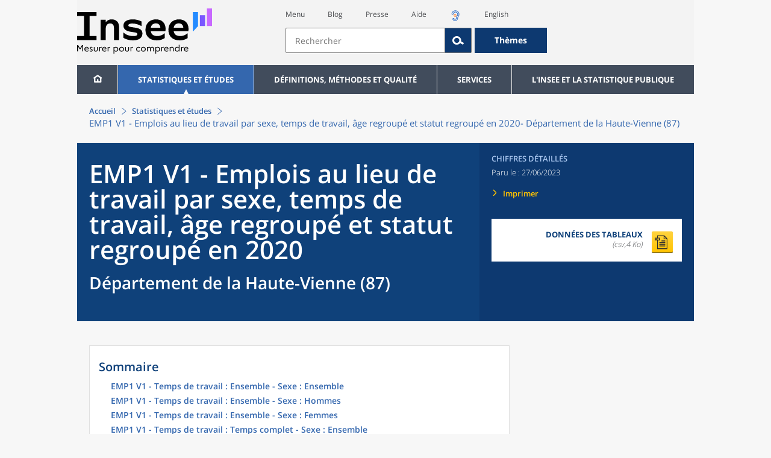

--- FILE ---
content_type: text/html;charset=UTF-8
request_url: https://www.insee.fr/fr/statistiques/7632007?geo=DEP-87
body_size: 20275
content:

























<!DOCTYPE html>

<html lang="fr" moznomarginboxes mozdisallowselectionprint>














<head>
    






    <script>
        var _mtm = window._mtm || [];
        var _paq = window._paq || [];
        _mtm.push({ 'mtm.startTime': (new Date().getTime()), event: 'mtm.Start' });
        _paq.push(['HeatmapSessionRecording::disable']);
        (function() {
            var d=document, g=d.createElement('script'), s=d.getElementsByTagName('script')[0];
            g.async=true; g.src='https://cdn.matomo.cloud/insee.matomo.cloud/container_j86K86K5.js'; s.parentNode.insertBefore(g,s);
        })();
    </script>

    

    
        
            
            
            
                <title>EMP1 V1 - Emplois au lieu de travail par sexe, temps de travail, âge regroupé et statut regroupé en 2020 &minus; Département de la Haute-Vienne (87) | Insee</title>
            
        
    

    

    
        
            
            
                <meta name="description" content="Haute-Vienne (87) - Emploi au lieu de travail en 2020 : données détaillées issues du recensement de la population en géographie au 1er janvier 2023" />
            
        
    

    
    <link rel="stylesheet" type="text/css" href="/static/css/application.css">
    <link rel="stylesheet" type="text/css" href="/static/css/featherlight/featherlight.css">
    <link rel="stylesheet" type="text/css" href="/static/css/swiper/swiper.min.css">
    <link rel="stylesheet" type="text/css" href="/static/css/dateTimePicker/jquery.datetimepicker.css">
    <script type="text/javascript">
        var contextPath="";
        var langue="fr";
        var numOnglet="1";
    </script>

    <script type="text/javascript" charset="UTF-8" defer="defer" src="


/static/js/svg/graphsvg.js
"></script>
    <script type="text/javascript" charset="UTF-8" defer="defer" src="


/static/js/application-lib.min.js
"></script>
    <script src="/static/build/highcharts.js"></script>
    <script src="/static/build/highcharts-insee.js"></script>
    <script charset="UTF-8" defer="defer" src="


/static/build/application.js
"></script>
    <script>
        var contextPath="";
        var langue="fr";
        var numOnglet="1";
    </script>
    <!--[if lte IE 8]>
        <script type="text/javascript" charset="UTF-8" defer="defer" src="


/static/js/polyfills/css3-mediaqueries.min.js
"></script>
        <![endif]-->
    <script type="text/javascript">
var inseeConfig = {

        
    };
</script>

    <script type="text/javascript">
var features = {
'rmesSource': 'true',
};
</script>



    <meta http-equiv="Content-Type" content="text/html; charset=UTF-8" />
    <meta name="viewport" content="width=device-width, initial-scale=1, user-scalable=yes" />
    <link rel="icon" href="


/static/img/favicon.svg
">

    <script async src="/static/build/htmx.min.js"></script>
</head>

<body>

<!-- Lightbox -->
<span id="isLightbox" class="hide">false</span>

<span class="controller-param hidden" id="urlAlternative" aria-hidden="true"></span>
<span class="controller-param hidden" id="urlCible" aria-hidden="true"></span>
<span class="controller-param hidden" id="urlCibleAlternative" aria-hidden="true"></span>






<div id="wait" class="wait-off"><img src="


/static/img/preloader.gif
" alt="Veuillez-patienter..."/>
</div>
<div id="fond-transparent-body" class="fond-transparent-off"></div>

<header class="header" role="banner">
    <span style="height: 0;display: inline-block;">&nbsp;</span>
    <a class="evitement" href="#contenu" data-i18n="header.evitement.contenu">Aller au contenu</a>
    
        
        
            





<div id="banniere" class="banniere">
	<div class="bandeau">
		<div class="liens-aide-responsive">
			<a id="lien-aide-responsive" data-i18n="header.recherche.aide-du-haut-court" href="


/fr/information/2411108
">Aide</a>
			
				<a id="lien-acceo-responsive" href="


/fr/information/5894637
" title="Accès sourds et malentendants" ><img id="picto-acceo-responsive" alt="Accès sourds et malentendants" src="/static/img/pictooreille.svg" height="20px"/></a>
			
		</div>
		<div class="liens-themes-responsive">
			
				
				
					<a href="


/fr/information/8491408
" data-i18n="header.recherche.themes" class="liens-themes-responsive">Thèmes</a>
				
			
		</div>
		<div class="loupe" tabindex="-1">
			<a href="#" id="afficher-recherche" tabindex="-1">
				<span class="loupe-span">
					<br/>
					<span data-i18n="header.responsive.recherche-loupe" class="style">Recherche</span>
				</span>
			</a>
		</div>
		
		








	
	
		<a  href="


/fr/accueil
" id="logo" >
			<img class="logo logo-accueil lien-logo" src="/static/img/logoInseeFr.svg" height="75px" data-i18n="[alt]header.logo.alt" alt="accueil" />
			<img class="logo logo-accueil lien-logo-responsive" src="/static/img/logoInseeFr.svg" height="75px" data-i18n="[alt]header.logo.alt" alt="accueil" />
		</a>
	


		<div class="langue-responsive">
			
				
				
					<a id="lien-changement-langue-responsive" href="/langue/en" lang="en">English</a>
				
			
		</div>
		<div class="presse-responsive">
			<a id="lien-presse-responsive" data-i18n="header.recherche.espace-presse" href="


/fr/information/2008400
">Presse</a>
		</div>
		<div class="hamburger">
			<a href="#" id="afficher-menu" tabindex="-1">
				<span class="hamburger-menu">
					<br/>
					<span data-i18n="header.responsive.menu-hamburger" class="style">Menu</span>
				</span>
			</a>
		</div>
	
		
		<div id="recherche-header" class="recherche-header recherche">
			<div id="liens-acces">
				<ul class="liste-lien-acces">
					
						<li class="lien-evitement"><a data-i18n="header.recherche.menu" href="#menu">Menu</a></li>
						<li><a href="https://blog.insee.fr/" target="_blank" target="_blank" rel="noopener noreferrer">Blog</a></li>
						<li><a data-i18n="header.recherche.espace-presse" href="


/fr/information/2008400
">Presse</a></li>
						<li><a data-i18n="header.recherche.aide-du-haut" href="


/fr/information/2411108
">Aide</a></li>
						
							<li><a href="


/fr/information/5894637
" title="Accès sourds et malentendants" ><img id="picto-acceo" alt="Accès sourds et malentendants" src="/static/img/pictooreille.svg" height="20px"/></a></li>
 						
 						
							
							
								<li><a id="lien-changement-langue" href="/langue/en" lang="en">English</a></li>
							
						
				</ul>
			</div>
			<div id="searchbar-header" class="searchbar-header" role="search">
				<span id="search-waiting" class="waiting-off"><img alt="Veuillez-patienter..." src="/static/img/preloader.gif"></span>
				<input data-i18n="[placeholder]header.recherche.barre-recherche-placeholder;[title]header.recherche.barre-recherche-title" type="search" class="ui-autocomplete-input"
					id="barre-recherche" autocomplete="off" tabindex="0" title="Rechercher sur le site" placeholder="Rechercher" />
				<button data-i18n="[title]header.recherche.loupe-title" id="bouton-recherche" class="searchbar-icon" tabindex="0" title="rechercher">
					<span class="hidden-accessibilite" data-i18n="[title]header.recherche.loupe-title-icon">Lancer la recherche sur le site</span>
				</button>
				
					
					
						<a href="


/fr/information/8491408
" data-i18n="header.recherche.themes" class="searchbar-theme" tabindex="0">Thèmes</a>
					
				
				<span id="start-terms" class="hidden"></span>
			</div>
		</div>
	
</div>
	<!-- Attention : les commentaires en fin de ligne ont un rôle important ! -->
	<nav id="menu" role="navigation" aria-hidden="false" >
		<ul class="menu">
			<li><a class="lien maison" href="


/fr/accueil
" title="accueil" ></a></li><!--
			--><li><a data-i18n="[html]menu.statistiques.titre" class="lien" href="


/fr/statistiques
" >Statistiques et études</a>
				<div class="menu-deroulant">
					<div data-i18n="[html]menu.statistiques.en-tete" class="menu-deroulant-en-tete">
						Cherchez vos statistiques par&hellip;
					</div>
					<ul>
						<li>
							<a class="deroulement" href="#"></a><a data-i18n="menu.statistiques.themes" class="lien titre-categorie" href="


/fr/statistiques?idfacette=1
">Thèmes</a>
							<ul>
								<li><a data-i18n="menu.statistiques.economie" class="lien" href="


/fr/statistiques?theme=27
">Économie - conjoncture - comptes nationaux</a></li>
								<li><a data-i18n="menu.statistiques.demographie" class="lien" href="


/fr/statistiques?theme=0
">Démographie</a></li>
								<li><a data-i18n="menu.statistiques.entreprises" class="lien" href="


/fr/statistiques?theme=37
">Entreprises</a></li>
								<li><a data-i18n="[html]menu.statistiques.plus-de-themes" class="lien plusDe" href="


/fr/statistiques?idfacette=1
">Plus de thèmes&hellip;</a></li>
							</ul>
						</li>
						<li>
							<a class="deroulement" href="#"></a><a data-i18n="menu.statistiques.niveau-geographique" class="lien titre-categorie" href="


/fr/statistiques?idfacette=3
">Niveaux géographiques</a>
							<ul>
								<li><a class="lien" href="


/fr/statistiques?debut=0&geo=FRANCE-1&idfacette=3
">France</a></li>
								<li><a data-i18n="menu.statistiques.comparaisons-reg-dep" class="lien" href="


/fr/statistiques?debut=0&geo=COMPRD-1&idfacette=3
">Toutes les régions ou tous les départements</a></li>
								<li><a data-i18n="menu.statistiques.toutes-communes" class="lien" href="


/fr/statistiques?debut=0&geo=TOUTES_COMMUNE-1
">Toutes les communes</a></li>
								<li><a data-i18n="[html]menu.statistiques.plus-de-niveau-geographique" class="lien plusDe" href="


/fr/statistiques?idfacette=3
">Plus de niveaux géographiques&hellip;</a></li>
							</ul>
						</li>
						<li>
							<a class="deroulement" href="#"></a><a data-i18n="menu.statistiques.categorie-produit" class="lien titre-categorie" href="


/fr/statistiques?idfacette=4
">Catégories</a>
							<ul>
								<li><a data-i18n="menu.statistiques.donnees" class="lien" href="


/fr/statistiques?categorie=1
">Données</a></li>
								<li><a data-i18n="menu.statistiques.publications" class="lien" href="


/fr/statistiques?categorie=2
">Publications</a></li>
								<li><a data-i18n="[html]menu.statistiques.plus-de-categories" class="lien plusDe" href="


/fr/statistiques?idfacette=4
">Plus de catégories&hellip;</a></li>
							</ul>
						</li>
						<li>
							<a class="deroulement" href="#"></a><a data-i18n="menu.statistiques.collections" class="lien titre-categorie" href="


/fr/statistiques?idfacette=5
">Collections</a>
							<ul>
								<li><a class="lien" href="


/fr/statistiques?collection=116
">Insee Première</a></li>
								<li><a class="lien" href="


/fr/statistiques?collection=119
">Notes et points de conjoncture</a></li>
								<li><a data-i18n="[html]menu.statistiques.plus-de-collections" class="lien plusDe" href="


/fr/statistiques?idfacette=5
">Plus de collections&hellip;</a></li>
							</ul>
						</li>
					</ul>
				</div>
			</li><!--
			--><li><a class="deroulement" href="#"></a><a class="lien" href="/fr/information/2016815">Définitions, méthodes et qualité</a><div class="menu-deroulant"><ul><li><a class="deroulement" href="#"></a><a class="lien titre-categorie" href="/fr/information/2410967">Définitions</a><ul><li><a class="lien" href="/fr/metadonnees/definitions">Toutes les définitions des concepts</a></li></ul></li><li><a class="deroulement" href="#"></a><a class="lien titre-categorie" href="/fr/information/2407637">Sources statistiques et indicateurs</a><ul><li><a class="lien" href="/fr/metadonnees/sources">Liste des sources statistiques</a></li><li><a class="lien" href="/fr/metadonnees/indicateurs">Liste des indicateurs</a></li><li><a class="lien" href="/fr/information/2383410">Documentation complémentaire sur le recensement</a></li></ul></li><li><a class="deroulement" href="#"></a><a class="lien titre-categorie" href="/fr/information/4138839">La qualité dans le Service statistique public (SSP)</a><ul><li><a class="lien" href="/fr/information/4137822">Le cadre de référence</a></li><li><a class="lien" href="/fr/information/4137865">La gouvernance</a></li><li><a class="lien" href="/fr/information/6688640">La politique et la stratégie qualité du SSP</a></li><li><a class="lien" href="/fr/information/4138814">Les engagements européens</a></li></ul></li><li><a class="deroulement" href="#"></a><a class="lien titre-categorie" href="/fr/information/2016811">Nomenclatures</a><ul><li><a class="lien" href="/fr/information/2406147">Nomenclature d’activités française</a></li><li><a class="lien" href="/fr/information/2493969">Nomenclature agrégée - NA, 2008</a></li><li><a class="lien" href="/fr/information/2493496">Classification des produits française</a></li><li><a class="lien" href="/fr/information/2493507">Classification des fonctions de consommation des ménages</a></li><li><a class="lien" href="/fr/information/2028129">Catégories juridiques</a></li><li><a class="lien" href="/fr/information/2406153">Nomenclatures des professions et catégories socioprofessionnelles</a></li></ul></li><li><a class="deroulement" href="#"></a><a class="lien titre-categorie" href="/fr/information/8391822">Géographie administrative et d'étude</a><ul><li><a class="lien" href="/fr/recherche/recherche-geographique">Recherche sur une zone géographique</a></li><li><a class="lien" href="/fr/information/7672015">Téléchargement de fichiers</a></li><li><a class="lien" href="/fr/metadonnees/historique-commune">Historique des communes</a></li></ul></li><li><a class="deroulement" href="#"></a><a class="lien titre-categorie" href="/fr/information/2022002">Modèles, méthodes et outils statistiques</a><ul><li><a class="lien" href="/fr/information/2021959">Les modèles statistiques</a></li><li><a class="lien" href="/fr/information/2021908">Les outils statistiques</a></li><li><a class="lien" href="/fr/information/2414816">Méthodologie statistique</a></li></ul></li><li><a class="lien titre-categorie" href="/fr/information/3622502">Courrier des statistiques</a><ul></ul></li><li><a class="deroulement" href="#"></a><a class="lien titre-categorie" href="/fr/information/2410988">Offre de données ouvertes</a><ul><li><a class="lien" href="/fr/information/8184173">Le catalogue des données de l'Insee</a></li><li><a class="lien" href="/fr/information/8184146">Le catalogue des API de l'Insee</a></li><li><a class="lien" href="/fr/information/8184150">L'offre de données au travers de nos produits de diffusion</a></li><li><a class="lien" href="/fr/information/2410909">Les formats de mise à disposition des données</a></li><li><a class="lien" href="/fr/information/8184148">Nos données disponibles sur d'autres plateformes</a></li></ul></li></ul></div></li><li><a class="deroulement" href="#"></a><a class="lien" href="/fr/information/1302181">Services</a><div class="menu-deroulant"><ul><li><a class="deroulement" href="#"></a><a class="lien titre-categorie" href="/fr/information/1302157">Réviser une pension, un loyer, bail ou contrat</a><ul><li><a class="lien" href="/fr/information/1300608">Réviser une pension alimentaire</a></li><li><a class="lien" href="/fr/information/1300612">Réviser un loyer d'habitation</a></li><li><a class="lien" href="/fr/information/1300602">Réviser un bail commercial ou professionnel</a></li><li><a class="lien" href="/fr/information/1300606">Indexer un contrat</a></li><li><a class="lien" href="/fr/information/2417794">Convertisseur franc-euro</a></li></ul></li><li><a class="deroulement" href="#"></a><a class="lien titre-categorie" href="/fr/information/2411675">Consulter les indices et séries chronologiques</a><ul><li><a class="lien" href="/fr/information/2862832">Actualités des indices et séries chronologiques</a></li><li><a class="lien" href="/fr/information/2860802">Accès des séries et indices chronologiques par thème</a></li><li><a class="lien" href="/fr/information/3128533">Recherche par identifiant ou par mot-clé</a></li><li><a class="lien" href="/fr/information/2862759">Service web SDMX</a></li><li><a class="lien" href="/fr/information/2862863">Tables de passage</a></li></ul></li><li><a class="deroulement" href="#"></a><a class="lien titre-categorie" href="/fr/information/6675111">Sirene</a><ul><li><a class="lien" href="https://avis-situation-sirene.insee.fr/">Obtenir un avis de situation au répertoire Sirene</a></li><li><a class="lien" href="/fr/information/7456564">Demander la modification de son statut de diffusion</a></li><li><a class="lien" href="/fr/information/7614104">Demander la modification du code APE</a></li><li><a class="lien" href="/fr/information/1401387">Immatriculation, cessation ou modification des données au répertoire Sirene </a></li><li><a class="lien" href="/fr/information/1730869">Obtenir sa catégorie d'entreprise</a></li><li><a class="lien" href="/fr/information/3591226">Consulter et télécharger la base  Sirene</a></li><li><a class="lien" href="/fr/information/1730867">Identifiant unique des intervenants sur les marchés financiers (LEI)</a></li><li><a class="lien" href="/fr/information/6790269">Réponses à vos questions sur le répertoire Sirene</a></li></ul></li><li><a class="deroulement" href="#"></a><a class="lien titre-categorie" href="/fr/information/2021852">Découvrir, apprendre, enseigner</a><ul><li><a class="lien" href="/fr/information/7745315">Pour commencer...</a></li><li><a class="lien" href="/fr/information/7743494">Visualiser les données</a></li><li><a class="lien" href="/fr/information/4495976">La Compétition européenne de statistiques</a></li><li><a class="lien" href="/fr/information/7747175">Pour approfondir...</a></li></ul></li><li><a class="deroulement" href="#"></a><a class="lien titre-categorie" href="/fr/information/1302175">Répondre à une enquête de l'Insee</a><ul><li><a class="lien" href="/fr/information/2387311">Enquêtes auprès des particuliers</a></li><li><a class="lien" href="/fr/information/1401986">Enquêtes auprès des entreprises</a></li><li><a class="lien" href="/fr/information/2008477">Vrai ou faux enquêteur de l’Insee, fraude, malveillance : comment vérifier ?</a></li></ul></li><li><a class="deroulement" href="#"></a><a class="lien titre-categorie" href="/fr/information/1302152">S’informer sur l’actualité de notre diffusion</a><ul><li><a class="lien" href="/fr/information/1405540">Agenda de diffusion des indicateurs économiques </a></li><li><a class="lien" href="/fr/information/2416834">Dernières publications de l’Insee</a></li><li><a class="lien" href="/fr/information/7752988">Dernières publications des Services statistiques ministériels</a></li><li><a class="lien" href="/fr/information/2544197">Évènements annoncés à la Une du site</a></li><li><a class="lien" href="/fr/information/7702293">Thèmes d'actualité</a></li></ul></li><li><a class="deroulement" href="#"></a><a class="lien titre-categorie" href="/fr/information/1302179">Gérer les répertoires des personnes physiques</a><ul><li><a class="lien" href="/fr/information/1303477">Recueil des données d'état civil</a></li><li><a class="lien" href="/fr/information/3539086">Le Répertoire électoral unique</a></li><li><a class="lien" href="/fr/information/1303515">Dématérialisation des échanges de données</a></li><li><a class="lien" href="/fr/information/4470857">Nombre de décès quotidiens par département</a></li><li><a class="lien" href="/fr/information/4190491">Fichiers des personnes décédées depuis 1970</a></li></ul></li><li><a class="deroulement" href="#"></a><a class="lien titre-categorie" href="/fr/information/1302154">Bibliothèque de l’Insee Alain Desrosières</a><ul><li><a class="lien" href="/fr/information/1303573">Portail documentaire et catalogue</a></li><li><a class="lien" href="/fr/information/1303569">La Bibliothèque numérique de la statistique publique</a></li></ul></li><li><a class="deroulement" href="#"></a><a class="lien titre-categorie" href="/fr/information/1302171">Commander une prestation, acheter une publication</a><ul><li><a class="lien" href="/fr/information/1303438">Diffusion sur mesure</a></li><li><a class="lien" href="/fr/information/2537715">Acheter nos publications</a></li></ul></li><li><a class="deroulement" href="#"></a><a class="lien titre-categorie" href="/fr/information/1302177">Nous suivre</a><ul><li><a class="lien" href="/fr/information/1405553">Lettres d'information</a></li><li><a class="lien" href="/fr/information/1405555">Abonnements aux lettres d'information et aux avis de parution</a></li><li><a class="lien" href="/fr/information/2381941">Abonnement aux flux RSS</a></li><li><a class="lien" href="/fr/information/3127332">L'Insee sur les médias sociaux</a></li><li><a class="lien" href="/fr/information/5407494">Insee Mobile</a></li></ul></li><li><a class="deroulement" href="#"></a><a class="lien titre-categorie" href="/fr/information/2411108">Aide et contacts</a><ul><li><a class="lien" href="/fr/information/1302169">Réponses à vos questions</a></li><li><a class="lien" href="/fr/information/8390985">Obtenir des informations par téléphone</a></li></ul></li><li><a class="deroulement" href="#"></a><a class="lien titre-categorie" href="/fr/information/2008400">Espace presse</a><ul><li><a class="lien" href="/fr/information/5234985">Événements presse</a></li><li><a class="lien" href="/fr/information/5235017">Calendrier des publications</a></li><li><a class="lien" href="/fr/information/2117832?debut=0&amp;region=FRANCE1&amp;familleId=1010&amp;facetteReg=false">Communiqués de presse nationaux</a></li><li><a class="lien" href="/fr/information/2117832?debut=0&amp;region=REG84+REG27+REG53+REG24+REG94+REG44+REG01+REG32+REG11+REG03+REG76+REG52+REG75+REG93+REG06+REG28+REG02+REG04">Communiqués de presse régionaux</a></li><li><a class="lien" href="/fr/information/8618264">Nominations</a></li></ul></li></ul></div></li><li><a class="deroulement" href="#"></a><a class="lien" href="/fr/information/1302230">L'Insee et la statistique publique</a><div class="menu-deroulant"><ul><li><a class="deroulement" href="#"></a><a class="lien titre-categorie" href="/fr/information/1302198">L'Insee</a><ul><li><a class="lien" href="/fr/information/1300620">Connaître l'Insee</a></li><li><a class="lien" href="/fr/information/1300628">Travailler à l'Insee</a></li><li><a class="lien" href="/fr/information/1892983">Événements et colloques</a></li><li><a class="lien" href="/fr/information/1300622">Un peu d'histoire</a></li><li><a class="lien" href="/fr/information/4130132">Rapports d'activité</a></li></ul></li><li><a class="deroulement" href="#"></a><a class="lien titre-categorie" href="/fr/information/1302194">Les activités de l'Insee</a><ul><li><a class="lien" href="/fr/information/1303532">Suivre l’économie française</a></li><li><a class="lien" href="/fr/information/1303536">Connaître les entreprises</a></li><li><a class="lien" href="/fr/information/1303538">Observer l'évolution de la société</a></li><li><a class="lien" href="/fr/information/1303540">Réaliser le recensement de la population</a></li><li><a class="lien" href="/fr/information/1303542">Décrire et analyser les régions et les territoires</a></li><li><a class="lien" href="/fr/information/1303544">Gérer des grands répertoires</a></li><li><a class="lien" href="/fr/information/1303546">Diffuser et valoriser ses productions</a></li><li><a class="lien" href="/fr/information/1303548">Perfectionner ses méthodes et évaluer la qualité</a></li><li><a class="lien" href="/fr/information/4246608">Contribuer à la construction de la statistique européenne et internationale</a></li></ul></li><li><a class="deroulement" href="#"></a><a class="lien titre-categorie" href="/fr/information/1302208">La statistique publique</a><ul><li><a class="lien" href="/fr/information/1300616">Cadre juridique et institutionnel</a></li><li><a class="lien" href="/fr/information/1302192">Le service statistique public</a></li><li><a class="lien" href="/fr/information/1300624">Secret statistique</a></li><li><a class="lien" href="/fr/information/3719162">Protection des données personnelles</a></li><li><a class="lien" href="/fr/information/1300614">Règles de diffusion du SSP</a></li><li><a class="lien" href="/fr/information/5209792">Accès aux documents administratifs</a></li></ul></li><li><a class="deroulement" href="#"></a><a class="lien titre-categorie" href="/fr/information/1302196">La construction de la statistique européenne</a><ul><li><a class="lien" href="/fr/information/4246567">Les producteurs de statistiques européennes en France</a></li><li><a class="lien" href="/fr/information/2046339">Textes juridiques de la gouvernance statistique européenne</a></li><li><a class="lien" href="/fr/information/4246551">Les règlements cadres et sectoriels</a></li></ul></li><li><a class="deroulement" href="#"></a><a class="lien titre-categorie" href="/fr/information/4248413">Mesure de la qualité de service</a><ul><li><a class="lien" href="/fr/information/4248405">Les indicateurs de qualité du programme Transparence</a></li><li><a class="lien" href="/fr/information/2129030">Résultats des enquêtes de satisfaction</a></li></ul></li><li><a class="lien titre-categorie" href="/fr/information/5413276">Services Publics+ : un service public plus proche, plus simple, plus efficace</a><ul></ul></li></ul></div></li>
		</ul>
	</nav>
</div>
<div class="clear"></div>
        
    
</header>

<main id="contenu" class="main" role="main">
    
    
<nav class="breadcrum">
   <div class="container">
      <ol class="fil-ariane">
         <li><a data-i18n="breadcrum.accueil" href="/fr/accueil">Accueil</a></li>
         <li><a data-i18n="breadcrum.statistiques" href="/fr/statistiques">Statistiques et études</a></li>
         <li>EMP1 V1 - Emplois au lieu de travail par sexe, temps de travail, âge regroupé et statut
            regroupé en 2020-
            Département de la Haute-Vienne (87)</li>
      </ol>
   </div>
</nav><section>
   <div class="titre-page chiffre-cle">
      <div class="titre">
         <h1 class="titre-principal">EMP1 V1 - Emplois au lieu de travail par sexe, temps de travail, âge regroupé et statut
            regroupé en 2020<span>&nbsp;</span><span class="sous-titre div-in-h">Département de la Haute-Vienne (87)</span></h1>
         <div class="chapeau"></div>
      </div>
      <div class="details">
         <p class="categorie">Chiffres détaillés</p>
         <p class="date-diffusion"><span data-i18n="[html]produit.bandeau-bleu.paru-le">Paru le&nbsp;:</span>27/06/2023</p>
         <div class="lien-details"><a data-i18n="produit.bandeau-bleu.imprimer" href="#" class="bouton-imprimante">Imprimer</a></div>
         <div class="donnees-telechargeables"><a href="/fr/statistiques/tableaux/7632007/DEP/87/rp2020_td_emp1_v1.csv">
               <div class="donnee-telechargeable donnees-tableau">
                  <div class="libelle-taille">
                     <div data-i18n="produit.bandeau-bleu.donnees-tableaux" class="libelle">Données des tableaux</div>
                     <div class="taille">(csv,4 Ko)
                        </div>
                  </div>
                  <div class="bouton-telecharger bouton-telecharger-txt bouton-telecharger-court"></div>
               </div></a></div>
      </div>
   </div>
   <div class="contenu  min-impression" id="contenu">
      <div id="consulter" class="courant publication" tabindex="0">
         <nav class="sommaire no-impression" id="sommaire">
            <div data-i18n="produit.sommaire.titre" class="titre-sommaire">Sommaire</div>
            <ol>
               <li><a href="#ancre-EMP1_V1_ENS_ENS">EMP1 V1 - Temps de travail : Ensemble - Sexe : Ensemble</a></li>
               <li><a href="#ancre-EMP1_V1_ENS_H">EMP1 V1 - Temps de travail : Ensemble - Sexe : Hommes</a></li>
               <li><a href="#ancre-EMP1_V1_ENS_F">EMP1 V1 - Temps de travail : Ensemble - Sexe : Femmes</a></li>
               <li><a href="#ancre-EMP1_V1_TC_ENS">EMP1 V1 - Temps de travail : Temps complet - Sexe : Ensemble</a></li>
               <li><a href="#ancre-EMP1_V1_TC_H">EMP1 V1 - Temps de travail : Temps complet - Sexe : Hommes</a></li>
               <li><a href="#ancre-EMP1_V1_TC_F">EMP1 V1 - Temps de travail : Temps complet - Sexe : Femmes</a></li>
               <li><a href="#ancre-EMP1_V1_TP_ENS">EMP1 V1 - Temps de travail : Temps partiel - Sexe : Ensemble</a></li>
               <li><a href="#ancre-EMP1_V1_TP_H">EMP1 V1 - Temps de travail : Temps partiel - Sexe : Hommes</a></li>
               <li><a href="#ancre-EMP1_V1_TP_F">EMP1 V1 - Temps de travail : Temps partiel - Sexe : Femmes</a></li>
            </ol>
         </nav>
         <div class="corps-publication">
            <div class="onglets-clear"></div><span class="ancre sans-onglet" id="ancre-EMP1_V1_ENS_ENS"></span><div role="tabpanel" id="tableau-EMP1_V1_ENS_ENS" tabindex="0" class="panneau courant panneau-v2">
               <figure role="group" aria-labelledby="figcaption-tableau-EMP1_V1_ENS_ENS">
                  <h2 class="titre-figure" id="titre-tableau-EMP1_V1_ENS_ENS"><span class="hidden">tableau</span>EMP1 V1 - Temps de travail : Ensemble - Sexe : Ensemble</h2>
                  <div class="tableau ">
                     <table id="produit-tableau-EMP1_V1_ENS_ENS" class="tableau-produit" style="">
                        <caption>EMP1 V1 - Temps de travail : Ensemble - Sexe : Ensemble</caption>
                        <thead>
                           <tr class="">
                              <th class="" scope="col"></th>
                              <th class="" scope="col">Salariés</th>
                              <th class="" scope="col">Non salariés</th>
                              <th class="" scope="col">Ensemble</th>
                           </tr>
                        </thead>
                        <tbody>
                           <tr class="">
                              <th class="ligne " scope="row">Moins de 20 ans</th>
                              <td class="nombre ">2&nbsp;526</td>
                              <td class="nombre ">54</td>
                              <td class="nombre ">2&nbsp;579</td>
                           </tr>
                           <tr class="">
                              <th class="ligne " scope="row">20 à 24 ans</th>
                              <td class="nombre ">9&nbsp;372</td>
                              <td class="nombre ">452</td>
                              <td class="nombre ">9&nbsp;824</td>
                           </tr>
                           <tr class="">
                              <th class="ligne " scope="row">25 à 39 ans</th>
                              <td class="nombre ">41&nbsp;112</td>
                              <td class="nombre ">5&nbsp;119</td>
                              <td class="nombre ">46&nbsp;231</td>
                           </tr>
                           <tr class="">
                              <th class="ligne " scope="row">40 à 54 ans</th>
                              <td class="nombre ">50&nbsp;719</td>
                              <td class="nombre ">8&nbsp;072</td>
                              <td class="nombre ">58&nbsp;791</td>
                           </tr>
                           <tr class="">
                              <th class="ligne " scope="row">55 à 64 ans</th>
                              <td class="nombre ">20&nbsp;002</td>
                              <td class="nombre ">4&nbsp;616</td>
                              <td class="nombre ">24&nbsp;617</td>
                           </tr>
                           <tr class="">
                              <th class="ligne " scope="row">65 ans ou plus</th>
                              <td class="nombre ">1&nbsp;243</td>
                              <td class="nombre ">906</td>
                              <td class="nombre ">2&nbsp;150</td>
                           </tr>
                           <tr class="">
                              <th class="ligne " scope="row">Ensemble</th>
                              <td class="nombre ">124&nbsp;973</td>
                              <td class="nombre ">19&nbsp;219</td>
                              <td class="nombre ">144&nbsp;192</td>
                           </tr>
                        </tbody>
                     </table>
                  </div>
                  <figcaption id="figcaption-tableau-EMP1_V1_ENS_ENS">
                     <ul class="notes">
                        <li>Source : Insee, RP2020 exploitation complémentaire, géographie au 01/01/2023.</li>
                     </ul>
                  </figcaption>
               </figure>
            </div>
            <div class="onglets-clear"></div><span class="ancre sans-onglet" id="ancre-EMP1_V1_ENS_H"></span><div role="tabpanel" id="tableau-EMP1_V1_ENS_H" tabindex="0" class="panneau courant panneau-v2">
               <figure role="group" aria-labelledby="figcaption-tableau-EMP1_V1_ENS_H">
                  <h2 class="titre-figure" id="titre-tableau-EMP1_V1_ENS_H"><span class="hidden">tableau</span>EMP1 V1 - Temps de travail : Ensemble - Sexe : Hommes</h2>
                  <div class="tableau ">
                     <table id="produit-tableau-EMP1_V1_ENS_H" class="tableau-produit" style="">
                        <caption>EMP1 V1 - Temps de travail : Ensemble - Sexe : Hommes</caption>
                        <thead>
                           <tr class="">
                              <th class="" scope="col"></th>
                              <th class="" scope="col">Salariés</th>
                              <th class="" scope="col">Non salariés</th>
                              <th class="" scope="col">Ensemble</th>
                           </tr>
                        </thead>
                        <tbody>
                           <tr class="">
                              <th class="ligne " scope="row">Moins de 20 ans</th>
                              <td class="nombre ">1&nbsp;628</td>
                              <td class="nombre ">33</td>
                              <td class="nombre ">1&nbsp;662</td>
                           </tr>
                           <tr class="">
                              <th class="ligne " scope="row">20 à 24 ans</th>
                              <td class="nombre ">4&nbsp;702</td>
                              <td class="nombre ">331</td>
                              <td class="nombre ">5&nbsp;033</td>
                           </tr>
                           <tr class="">
                              <th class="ligne " scope="row">25 à 39 ans</th>
                              <td class="nombre ">20&nbsp;249</td>
                              <td class="nombre ">3&nbsp;229</td>
                              <td class="nombre ">23&nbsp;479</td>
                           </tr>
                           <tr class="">
                              <th class="ligne " scope="row">40 à 54 ans</th>
                              <td class="nombre ">24&nbsp;200</td>
                              <td class="nombre ">5&nbsp;275</td>
                              <td class="nombre ">29&nbsp;475</td>
                           </tr>
                           <tr class="">
                              <th class="ligne " scope="row">55 à 64 ans</th>
                              <td class="nombre ">8&nbsp;842</td>
                              <td class="nombre ">3&nbsp;004</td>
                              <td class="nombre ">11&nbsp;846</td>
                           </tr>
                           <tr class="">
                              <th class="ligne " scope="row">65 ans ou plus</th>
                              <td class="nombre ">541</td>
                              <td class="nombre ">562</td>
                              <td class="nombre ">1&nbsp;103</td>
                           </tr>
                           <tr class="">
                              <th class="ligne " scope="row">Ensemble</th>
                              <td class="nombre ">60&nbsp;162</td>
                              <td class="nombre ">12&nbsp;435</td>
                              <td class="nombre ">72&nbsp;597</td>
                           </tr>
                        </tbody>
                     </table>
                  </div>
                  <figcaption id="figcaption-tableau-EMP1_V1_ENS_H">
                     <ul class="notes">
                        <li>Source : Insee, RP2020 exploitation complémentaire, géographie au 01/01/2023.</li>
                     </ul>
                  </figcaption>
               </figure>
            </div>
            <div class="onglets-clear"></div><span class="ancre sans-onglet" id="ancre-EMP1_V1_ENS_F"></span><div role="tabpanel" id="tableau-EMP1_V1_ENS_F" tabindex="0" class="panneau courant panneau-v2">
               <figure role="group" aria-labelledby="figcaption-tableau-EMP1_V1_ENS_F">
                  <h2 class="titre-figure" id="titre-tableau-EMP1_V1_ENS_F"><span class="hidden">tableau</span>EMP1 V1 - Temps de travail : Ensemble - Sexe : Femmes</h2>
                  <div class="tableau ">
                     <table id="produit-tableau-EMP1_V1_ENS_F" class="tableau-produit" style="">
                        <caption>EMP1 V1 - Temps de travail : Ensemble - Sexe : Femmes</caption>
                        <thead>
                           <tr class="">
                              <th class="" scope="col"></th>
                              <th class="" scope="col">Salariés</th>
                              <th class="" scope="col">Non salariés</th>
                              <th class="" scope="col">Ensemble</th>
                           </tr>
                        </thead>
                        <tbody>
                           <tr class="">
                              <th class="ligne " scope="row">Moins de 20 ans</th>
                              <td class="nombre ">897</td>
                              <td class="nombre ">21</td>
                              <td class="nombre ">918</td>
                           </tr>
                           <tr class="">
                              <th class="ligne " scope="row">20 à 24 ans</th>
                              <td class="nombre ">4&nbsp;669</td>
                              <td class="nombre ">121</td>
                              <td class="nombre ">4&nbsp;791</td>
                           </tr>
                           <tr class="">
                              <th class="ligne " scope="row">25 à 39 ans</th>
                              <td class="nombre ">20&nbsp;863</td>
                              <td class="nombre ">1&nbsp;889</td>
                              <td class="nombre ">22&nbsp;752</td>
                           </tr>
                           <tr class="">
                              <th class="ligne " scope="row">40 à 54 ans</th>
                              <td class="nombre ">26&nbsp;519</td>
                              <td class="nombre ">2&nbsp;797</td>
                              <td class="nombre ">29&nbsp;316</td>
                           </tr>
                           <tr class="">
                              <th class="ligne " scope="row">55 à 64 ans</th>
                              <td class="nombre ">11&nbsp;159</td>
                              <td class="nombre ">1&nbsp;612</td>
                              <td class="nombre ">12&nbsp;771</td>
                           </tr>
                           <tr class="">
                              <th class="ligne " scope="row">65 ans ou plus</th>
                              <td class="nombre ">702</td>
                              <td class="nombre ">344</td>
                              <td class="nombre ">1&nbsp;047</td>
                           </tr>
                           <tr class="">
                              <th class="ligne " scope="row">Ensemble</th>
                              <td class="nombre ">64&nbsp;811</td>
                              <td class="nombre ">6&nbsp;784</td>
                              <td class="nombre ">71&nbsp;595</td>
                           </tr>
                        </tbody>
                     </table>
                  </div>
                  <figcaption id="figcaption-tableau-EMP1_V1_ENS_F">
                     <ul class="notes">
                        <li>Source : Insee, RP2020 exploitation complémentaire, géographie au 01/01/2023.</li>
                     </ul>
                  </figcaption>
               </figure>
            </div>
            <div class="onglets-clear"></div><span class="ancre sans-onglet" id="ancre-EMP1_V1_TC_ENS"></span><div role="tabpanel" id="tableau-EMP1_V1_TC_ENS" tabindex="0" class="panneau courant panneau-v2">
               <figure role="group" aria-labelledby="figcaption-tableau-EMP1_V1_TC_ENS">
                  <h2 class="titre-figure" id="titre-tableau-EMP1_V1_TC_ENS"><span class="hidden">tableau</span>EMP1 V1 - Temps de travail : Temps complet - Sexe : Ensemble</h2>
                  <div class="tableau ">
                     <table id="produit-tableau-EMP1_V1_TC_ENS" class="tableau-produit" style="">
                        <caption>EMP1 V1 - Temps de travail : Temps complet - Sexe : Ensemble</caption>
                        <thead>
                           <tr class="">
                              <th class="" scope="col"></th>
                              <th class="" scope="col">Salariés</th>
                              <th class="" scope="col">Non salariés</th>
                              <th class="" scope="col">Ensemble</th>
                           </tr>
                        </thead>
                        <tbody>
                           <tr class="">
                              <th class="ligne " scope="row">Moins de 20 ans</th>
                              <td class="nombre ">1&nbsp;519</td>
                              <td class="nombre ">40</td>
                              <td class="nombre ">1&nbsp;559</td>
                           </tr>
                           <tr class="">
                              <th class="ligne " scope="row">20 à 24 ans</th>
                              <td class="nombre ">6&nbsp;744</td>
                              <td class="nombre ">360</td>
                              <td class="nombre ">7&nbsp;104</td>
                           </tr>
                           <tr class="">
                              <th class="ligne " scope="row">25 à 39 ans</th>
                              <td class="nombre ">35&nbsp;306</td>
                              <td class="nombre ">4&nbsp;623</td>
                              <td class="nombre ">39&nbsp;929</td>
                           </tr>
                           <tr class="">
                              <th class="ligne " scope="row">40 à 54 ans</th>
                              <td class="nombre ">43&nbsp;644</td>
                              <td class="nombre ">7&nbsp;302</td>
                              <td class="nombre ">50&nbsp;946</td>
                           </tr>
                           <tr class="">
                              <th class="ligne " scope="row">55 à 64 ans</th>
                              <td class="nombre ">16&nbsp;420</td>
                              <td class="nombre ">3&nbsp;951</td>
                              <td class="nombre ">20&nbsp;371</td>
                           </tr>
                           <tr class="">
                              <th class="ligne " scope="row">65 ans ou plus</th>
                              <td class="nombre ">475</td>
                              <td class="nombre ">522</td>
                              <td class="nombre ">997</td>
                           </tr>
                           <tr class="">
                              <th class="ligne " scope="row">Ensemble</th>
                              <td class="nombre ">104&nbsp;108</td>
                              <td class="nombre ">16&nbsp;798</td>
                              <td class="nombre ">120&nbsp;906</td>
                           </tr>
                        </tbody>
                     </table>
                  </div>
                  <figcaption id="figcaption-tableau-EMP1_V1_TC_ENS">
                     <ul class="notes">
                        <li>Source : Insee, RP2020 exploitation complémentaire, géographie au 01/01/2023.</li>
                     </ul>
                  </figcaption>
               </figure>
            </div>
            <div class="onglets-clear"></div><span class="ancre sans-onglet" id="ancre-EMP1_V1_TC_H"></span><div role="tabpanel" id="tableau-EMP1_V1_TC_H" tabindex="0" class="panneau courant panneau-v2">
               <figure role="group" aria-labelledby="figcaption-tableau-EMP1_V1_TC_H">
                  <h2 class="titre-figure" id="titre-tableau-EMP1_V1_TC_H"><span class="hidden">tableau</span>EMP1 V1 - Temps de travail : Temps complet - Sexe : Hommes</h2>
                  <div class="tableau ">
                     <table id="produit-tableau-EMP1_V1_TC_H" class="tableau-produit" style="">
                        <caption>EMP1 V1 - Temps de travail : Temps complet - Sexe : Hommes</caption>
                        <thead>
                           <tr class="">
                              <th class="" scope="col"></th>
                              <th class="" scope="col">Salariés</th>
                              <th class="" scope="col">Non salariés</th>
                              <th class="" scope="col">Ensemble</th>
                           </tr>
                        </thead>
                        <tbody>
                           <tr class="">
                              <th class="ligne " scope="row">Moins de 20 ans</th>
                              <td class="nombre ">1&nbsp;101</td>
                              <td class="nombre ">25</td>
                              <td class="nombre ">1&nbsp;126</td>
                           </tr>
                           <tr class="">
                              <th class="ligne " scope="row">20 à 24 ans</th>
                              <td class="nombre ">3&nbsp;781</td>
                              <td class="nombre ">271</td>
                              <td class="nombre ">4&nbsp;052</td>
                           </tr>
                           <tr class="">
                              <th class="ligne " scope="row">25 à 39 ans</th>
                              <td class="nombre ">18&nbsp;889</td>
                              <td class="nombre ">3&nbsp;025</td>
                              <td class="nombre ">21&nbsp;915</td>
                           </tr>
                           <tr class="">
                              <th class="ligne " scope="row">40 à 54 ans</th>
                              <td class="nombre ">22&nbsp;874</td>
                              <td class="nombre ">4&nbsp;935</td>
                              <td class="nombre ">27&nbsp;810</td>
                           </tr>
                           <tr class="">
                              <th class="ligne " scope="row">55 à 64 ans</th>
                              <td class="nombre ">8&nbsp;014</td>
                              <td class="nombre ">2&nbsp;633</td>
                              <td class="nombre ">10&nbsp;647</td>
                           </tr>
                           <tr class="">
                              <th class="ligne " scope="row">65 ans ou plus</th>
                              <td class="nombre ">209</td>
                              <td class="nombre ">302</td>
                              <td class="nombre ">511</td>
                           </tr>
                           <tr class="">
                              <th class="ligne " scope="row">Ensemble</th>
                              <td class="nombre ">54&nbsp;870</td>
                              <td class="nombre ">11&nbsp;192</td>
                              <td class="nombre ">66&nbsp;062</td>
                           </tr>
                        </tbody>
                     </table>
                  </div>
                  <figcaption id="figcaption-tableau-EMP1_V1_TC_H">
                     <ul class="notes">
                        <li>Source : Insee, RP2020 exploitation complémentaire, géographie au 01/01/2023.</li>
                     </ul>
                  </figcaption>
               </figure>
            </div>
            <div class="onglets-clear"></div><span class="ancre sans-onglet" id="ancre-EMP1_V1_TC_F"></span><div role="tabpanel" id="tableau-EMP1_V1_TC_F" tabindex="0" class="panneau courant panneau-v2">
               <figure role="group" aria-labelledby="figcaption-tableau-EMP1_V1_TC_F">
                  <h2 class="titre-figure" id="titre-tableau-EMP1_V1_TC_F"><span class="hidden">tableau</span>EMP1 V1 - Temps de travail : Temps complet - Sexe : Femmes</h2>
                  <div class="tableau ">
                     <table id="produit-tableau-EMP1_V1_TC_F" class="tableau-produit" style="">
                        <caption>EMP1 V1 - Temps de travail : Temps complet - Sexe : Femmes</caption>
                        <thead>
                           <tr class="">
                              <th class="" scope="col"></th>
                              <th class="" scope="col">Salariés</th>
                              <th class="" scope="col">Non salariés</th>
                              <th class="" scope="col">Ensemble</th>
                           </tr>
                        </thead>
                        <tbody>
                           <tr class="">
                              <th class="ligne " scope="row">Moins de 20 ans</th>
                              <td class="nombre ">417</td>
                              <td class="nombre ">15</td>
                              <td class="nombre ">432</td>
                           </tr>
                           <tr class="">
                              <th class="ligne " scope="row">20 à 24 ans</th>
                              <td class="nombre ">2&nbsp;963</td>
                              <td class="nombre ">89</td>
                              <td class="nombre ">3&nbsp;052</td>
                           </tr>
                           <tr class="">
                              <th class="ligne " scope="row">25 à 39 ans</th>
                              <td class="nombre ">16&nbsp;416</td>
                              <td class="nombre ">1&nbsp;598</td>
                              <td class="nombre ">18&nbsp;014</td>
                           </tr>
                           <tr class="">
                              <th class="ligne " scope="row">40 à 54 ans</th>
                              <td class="nombre ">20&nbsp;770</td>
                              <td class="nombre ">2&nbsp;367</td>
                              <td class="nombre ">23&nbsp;137</td>
                           </tr>
                           <tr class="">
                              <th class="ligne " scope="row">55 à 64 ans</th>
                              <td class="nombre ">8&nbsp;406</td>
                              <td class="nombre ">1&nbsp;318</td>
                              <td class="nombre ">9&nbsp;723</td>
                           </tr>
                           <tr class="">
                              <th class="ligne " scope="row">65 ans ou plus</th>
                              <td class="nombre ">266</td>
                              <td class="nombre ">220</td>
                              <td class="nombre ">486</td>
                           </tr>
                           <tr class="">
                              <th class="ligne " scope="row">Ensemble</th>
                              <td class="nombre ">49&nbsp;238</td>
                              <td class="nombre ">5&nbsp;606</td>
                              <td class="nombre ">54&nbsp;844</td>
                           </tr>
                        </tbody>
                     </table>
                  </div>
                  <figcaption id="figcaption-tableau-EMP1_V1_TC_F">
                     <ul class="notes">
                        <li>Source : Insee, RP2020 exploitation complémentaire, géographie au 01/01/2023.</li>
                     </ul>
                  </figcaption>
               </figure>
            </div>
            <div class="onglets-clear"></div><span class="ancre sans-onglet" id="ancre-EMP1_V1_TP_ENS"></span><div role="tabpanel" id="tableau-EMP1_V1_TP_ENS" tabindex="0" class="panneau courant panneau-v2">
               <figure role="group" aria-labelledby="figcaption-tableau-EMP1_V1_TP_ENS">
                  <h2 class="titre-figure" id="titre-tableau-EMP1_V1_TP_ENS"><span class="hidden">tableau</span>EMP1 V1 - Temps de travail : Temps partiel - Sexe : Ensemble</h2>
                  <div class="tableau ">
                     <table id="produit-tableau-EMP1_V1_TP_ENS" class="tableau-produit" style="">
                        <caption>EMP1 V1 - Temps de travail : Temps partiel - Sexe : Ensemble</caption>
                        <thead>
                           <tr class="">
                              <th class="" scope="col"></th>
                              <th class="" scope="col">Salariés</th>
                              <th class="" scope="col">Non salariés</th>
                              <th class="" scope="col">Ensemble</th>
                           </tr>
                        </thead>
                        <tbody>
                           <tr class="">
                              <th class="ligne " scope="row">Moins de 20 ans</th>
                              <td class="nombre ">1&nbsp;007</td>
                              <td class="nombre ">14</td>
                              <td class="nombre ">1&nbsp;021</td>
                           </tr>
                           <tr class="">
                              <th class="ligne " scope="row">20 à 24 ans</th>
                              <td class="nombre ">2&nbsp;628</td>
                              <td class="nombre ">92</td>
                              <td class="nombre ">2&nbsp;720</td>
                           </tr>
                           <tr class="">
                              <th class="ligne " scope="row">25 à 39 ans</th>
                              <td class="nombre ">5&nbsp;807</td>
                              <td class="nombre ">495</td>
                              <td class="nombre ">6&nbsp;302</td>
                           </tr>
                           <tr class="">
                              <th class="ligne " scope="row">40 à 54 ans</th>
                              <td class="nombre ">7&nbsp;074</td>
                              <td class="nombre ">770</td>
                              <td class="nombre ">7&nbsp;845</td>
                           </tr>
                           <tr class="">
                              <th class="ligne " scope="row">55 à 64 ans</th>
                              <td class="nombre ">3&nbsp;582</td>
                              <td class="nombre ">665</td>
                              <td class="nombre ">4&nbsp;247</td>
                           </tr>
                           <tr class="">
                              <th class="ligne " scope="row">65 ans ou plus</th>
                              <td class="nombre ">768</td>
                              <td class="nombre ">384</td>
                              <td class="nombre ">1&nbsp;153</td>
                           </tr>
                           <tr class="">
                              <th class="ligne " scope="row">Ensemble</th>
                              <td class="nombre ">20&nbsp;866</td>
                              <td class="nombre ">2&nbsp;421</td>
                              <td class="nombre ">23&nbsp;287</td>
                           </tr>
                        </tbody>
                     </table>
                  </div>
                  <figcaption id="figcaption-tableau-EMP1_V1_TP_ENS">
                     <ul class="notes">
                        <li>Source : Insee, RP2020 exploitation complémentaire, géographie au 01/01/2023.</li>
                     </ul>
                  </figcaption>
               </figure>
            </div>
            <div class="onglets-clear"></div><span class="ancre sans-onglet" id="ancre-EMP1_V1_TP_H"></span><div role="tabpanel" id="tableau-EMP1_V1_TP_H" tabindex="0" class="panneau courant panneau-v2">
               <figure role="group" aria-labelledby="figcaption-tableau-EMP1_V1_TP_H">
                  <h2 class="titre-figure" id="titre-tableau-EMP1_V1_TP_H"><span class="hidden">tableau</span>EMP1 V1 - Temps de travail : Temps partiel - Sexe : Hommes</h2>
                  <div class="tableau ">
                     <table id="produit-tableau-EMP1_V1_TP_H" class="tableau-produit" style="">
                        <caption>EMP1 V1 - Temps de travail : Temps partiel - Sexe : Hommes</caption>
                        <thead>
                           <tr class="">
                              <th class="" scope="col"></th>
                              <th class="" scope="col">Salariés</th>
                              <th class="" scope="col">Non salariés</th>
                              <th class="" scope="col">Ensemble</th>
                           </tr>
                        </thead>
                        <tbody>
                           <tr class="">
                              <th class="ligne " scope="row">Moins de 20 ans</th>
                              <td class="nombre ">527</td>
                              <td class="nombre ">8</td>
                              <td class="nombre ">535</td>
                           </tr>
                           <tr class="">
                              <th class="ligne " scope="row">20 à 24 ans</th>
                              <td class="nombre ">921</td>
                              <td class="nombre ">60</td>
                              <td class="nombre ">981</td>
                           </tr>
                           <tr class="">
                              <th class="ligne " scope="row">25 à 39 ans</th>
                              <td class="nombre ">1&nbsp;360</td>
                              <td class="nombre ">204</td>
                              <td class="nombre ">1&nbsp;564</td>
                           </tr>
                           <tr class="">
                              <th class="ligne " scope="row">40 à 54 ans</th>
                              <td class="nombre ">1&nbsp;325</td>
                              <td class="nombre ">340</td>
                              <td class="nombre ">1&nbsp;665</td>
                           </tr>
                           <tr class="">
                              <th class="ligne " scope="row">55 à 64 ans</th>
                              <td class="nombre ">828</td>
                              <td class="nombre ">371</td>
                              <td class="nombre ">1&nbsp;199</td>
                           </tr>
                           <tr class="">
                              <th class="ligne " scope="row">65 ans ou plus</th>
                              <td class="nombre ">332</td>
                              <td class="nombre ">260</td>
                              <td class="nombre ">592</td>
                           </tr>
                           <tr class="">
                              <th class="ligne " scope="row">Ensemble</th>
                              <td class="nombre ">5&nbsp;292</td>
                              <td class="nombre ">1&nbsp;243</td>
                              <td class="nombre ">6&nbsp;536</td>
                           </tr>
                        </tbody>
                     </table>
                  </div>
                  <figcaption id="figcaption-tableau-EMP1_V1_TP_H">
                     <ul class="notes">
                        <li>Source : Insee, RP2020 exploitation complémentaire, géographie au 01/01/2023.</li>
                     </ul>
                  </figcaption>
               </figure>
            </div>
            <div class="onglets-clear"></div><span class="ancre sans-onglet" id="ancre-EMP1_V1_TP_F"></span><div role="tabpanel" id="tableau-EMP1_V1_TP_F" tabindex="0" class="panneau courant panneau-v2">
               <figure role="group" aria-labelledby="figcaption-tableau-EMP1_V1_TP_F">
                  <h2 class="titre-figure" id="titre-tableau-EMP1_V1_TP_F"><span class="hidden">tableau</span>EMP1 V1 - Temps de travail : Temps partiel - Sexe : Femmes</h2>
                  <div class="tableau ">
                     <table id="produit-tableau-EMP1_V1_TP_F" class="tableau-produit" style="">
                        <caption>EMP1 V1 - Temps de travail : Temps partiel - Sexe : Femmes</caption>
                        <thead>
                           <tr class="">
                              <th class="" scope="col"></th>
                              <th class="" scope="col">Salariés</th>
                              <th class="" scope="col">Non salariés</th>
                              <th class="" scope="col">Ensemble</th>
                           </tr>
                        </thead>
                        <tbody>
                           <tr class="">
                              <th class="ligne " scope="row">Moins de 20 ans</th>
                              <td class="nombre ">480</td>
                              <td class="nombre ">6</td>
                              <td class="nombre ">486</td>
                           </tr>
                           <tr class="">
                              <th class="ligne " scope="row">20 à 24 ans</th>
                              <td class="nombre ">1&nbsp;707</td>
                              <td class="nombre ">33</td>
                              <td class="nombre ">1&nbsp;739</td>
                           </tr>
                           <tr class="">
                              <th class="ligne " scope="row">25 à 39 ans</th>
                              <td class="nombre ">4&nbsp;447</td>
                              <td class="nombre ">291</td>
                              <td class="nombre ">4&nbsp;738</td>
                           </tr>
                           <tr class="">
                              <th class="ligne " scope="row">40 à 54 ans</th>
                              <td class="nombre ">5&nbsp;749</td>
                              <td class="nombre ">430</td>
                              <td class="nombre ">6&nbsp;180</td>
                           </tr>
                           <tr class="">
                              <th class="ligne " scope="row">55 à 64 ans</th>
                              <td class="nombre ">2&nbsp;754</td>
                              <td class="nombre ">294</td>
                              <td class="nombre ">3&nbsp;048</td>
                           </tr>
                           <tr class="">
                              <th class="ligne " scope="row">65 ans ou plus</th>
                              <td class="nombre ">437</td>
                              <td class="nombre ">124</td>
                              <td class="nombre ">561</td>
                           </tr>
                           <tr class="">
                              <th class="ligne " scope="row">Ensemble</th>
                              <td class="nombre ">15&nbsp;573</td>
                              <td class="nombre ">1&nbsp;178</td>
                              <td class="nombre ">16&nbsp;751</td>
                           </tr>
                        </tbody>
                     </table>
                  </div>
                  <figcaption id="figcaption-tableau-EMP1_V1_TP_F">
                     <ul class="notes">
                        <li>Source : Insee, RP2020 exploitation complémentaire, géographie au 01/01/2023.</li>
                     </ul>
                  </figcaption>
               </figure>
            </div>
         </div>
      </div>
   </div>
</section><section>
   <div class="module-transverse">
      <div class="module-transverse-container">
         <div data-i18n="produit.pour-en-savoir-plus.titre" class="module-transverse-titre">
            Pour en savoir plus
            </div>
         <div class="module-transverse-contenu">
            <p class="paragraphe"><a class="renvoi" href="/fr/statistiques?categorie=4+5&amp;geo=DEP-87" data-i18n="produit.pour-en-savoir-plus.meme-territoire">Données sur le même territoire</a></p>
            <p class="paragraphe"><a class="renvoi" href="/fr/statistiques/zones/7632007" data-i18n="produit.pour-en-savoir-plus.autre-territoire">Les mêmes résultats pour un autre territoire</a></p>
         </div>
      </div>
   </div>
</section>

</main>

<footer role="contentinfo">
    
        
        
            



<div class="footer-mobile">
	<div class="liens-reseaux-sociaux-mobile">
		<a href="https://bsky.app/profile/insee.fr" target="_blank" rel="noopener" data-i18n="[title]reseaux-sociaux.footer.lien-bluesky" title="Bluesky"><span class="icone-bluesky"><span data-i18n="reseaux-sociaux.footer.lien-bluesky" class="hidden-accessibilite"></span></span></a>
		<a href="https://www.instagram.com/insee_fr/" target="_blank" rel="noopener" data-i18n="[title]reseaux-sociaux.footer.lien-instagram" title="Instagram"><span class="icone-instagram"><span data-i18n="reseaux-sociaux.footer.lien-instagram" class="hidden-accessibilite"></span></span></a>
		<a href="https://www.linkedin.com/company/insee" target="_blank" rel="noopener" data-i18n="[title]reseaux-sociaux.footer.lien-linkedin" title="LinkedIn"><span class="icone-linkedin"><span data-i18n="reseaux-sociaux.footer.lien-linkedin" class="hidden-accessibilite"></span></span></a>
		
			
			
				<a href="https://x.com/InseeFr" target="_blank" rel="noopener" data-i18n="[title]reseaux-sociaux.footer.lien-twitter" title="X"><span class="icone-twitter"><span data-i18n="reseaux-sociaux.footer.lien-twitter" class="hidden-accessibilite"></span></span></a>
			
		
		<a href="https://www.youtube.com/@Insee_Fr" target="_blank" rel="noopener" data-i18n="[title]reseaux-sociaux.footer.lien-youtube" title="Youtube"><span class="icone-youtube"><span data-i18n="reseaux-sociaux.footer.lien-youtube" class="hidden-accessibilite"></span></span></a>
		<a href="https://blog.insee.fr/" target="_blank" rel="noopener" data-i18n="[title]reseaux-sociaux.footer.lien-blog" title="Blog"><span class="icone-blog"><span data-i18n="reseaux-sociaux.footer.lien-blog" class="hidden-accessibilite"></span></span></a>
		<a href="


/fr/information/2381941
" data-i18n="[title]reseaux-sociaux.footer.lien-rss" title="Rss"><span class="icone-rss"><span data-i18n="reseaux-sociaux.footer.lien-rss" class="hidden-accessibilite"></span></span></a>
	</div>
	<div class="liens-partenaires-mobile">
		<ul class="menu-liens-partenaires-mobile" role="menu">
			
				
				
					<li class="lien"><span data-i18n="footer.menu-footer.partenaires">Nos sites partenaires</span></li>
					<ul class="menu-deroulant-partenaires-mobile" role="menu">
						<li role="menuitem">
							<a class="lien" href="http://ec.europa.eu/eurostat/web/european-statistical-system/overview?locale=fr" target="_blank" data-i18n="[title]footer.images.sse">Système Statistique Européen</a>
						</li>
						<li role="menuitem">
							<a class="lien" href="http://www.reseau-quetelet.cnrs.fr/spip/" target="_blank" data-i18n="[title]footer.images.quetelet">Réseau Quetelet</a>
						</li>
						<li role="menuitem">
							<a class="lien" href="https://casd.eu/" target="_blank" data-i18n="[title]footer.images.casd">Centre d'Accès Sécurisé Distant aux données (CASD)</a>
						</li>
						<li role="menuitem">
							<a class="lien" href="http://www.data.gouv.fr/fr/" target="_blank" data-i18n="[title]footer.images.data">site data.gouv</a>
						</li>
						<li role="menuitem">
							<a class="lien" href="https://www.plus.transformation.gouv.fr/" target="_blank" data-i18n="[title]footer.images.services">Services Publics +</a>
						</li>
					
				
			</ul>
		</ul>
	</div>
</div>
<div class="footer">
	<div class="container-bloc-1">
		<nav class="bloc-1" aria-label="bloc-1">
			<div class="abonnement">
				<h2 class="titre-footer" data-i18n="footer.abonnez-vous">Abonnez-vous</h2>
				<div class="contenu-abonnement">
					<div class="lettre"></div>
					<a href="


/fr/information/1405555
" class="lien-footer avis-parution" data-i18n="footer.avis-parution">Avis de parution</a>
				</div>
			</div>
			<div class="reseaux-sociaux">
				<h2 class="titre-footer" data-i18n="footer.reseaux-sociaux">Nous suivre</h2>
				<div class="contenu-reseaux-sociaux">
					<a href="https://bsky.app/profile/insee.fr" target="_blank" rel="noopener" data-i18n="[title]reseaux-sociaux.footer.lien-bluesky" title="Bluesky"><img class="cercle-bluesky" alt="" src="


/static/img/logo-bluesky.svg
"/><span data-i18n="reseaux-sociaux.footer.lien-bluesky" class="hidden-accessibilite"></span></a>
					<a href="https://www.instagram.com/insee_fr/" target="_blank" rel="noopener" data-i18n="[title]reseaux-sociaux.footer.lien-instagram" title="Instagram"><img class="cercle-instagram" alt="" src="


/static/img/logo-instagram-small.png
"/><span data-i18n="reseaux-sociaux.footer.lien-instagram" class="hidden-accessibilite"></span></a>
					<div class="cercle-linkedin">
						<a href="https://www.linkedin.com/company/insee" target="_blank" rel="noopener" data-i18n="[title]reseaux-sociaux.footer.lien-linkedin" title="LinkedIn"><span class="icone-linkedin"><span data-i18n="reseaux-sociaux.footer.lien-linkedin" class="hidden-accessibilite"></span></span></a>
					</div>
					<div class="cercle-twitter">
						
							
							
								<a href="https://x.com/InseeFr" target="_blank" rel="noopener" data-i18n="[title]reseaux-sociaux.footer.lien-twitter" title="X"><span class="icone-twitter"><span data-i18n="reseaux-sociaux.footer.lien-twitter" class="hidden-accessibilite"></span></span></a>
							
						
					</div>
					<div class="cercle-youtube">
						<a href="https://www.youtube.com/@Insee_Fr" target="_blank" rel="noopener" data-i18n="[title]reseaux-sociaux.footer.lien-youtube" title="Youtube"><span class="icone-youtube"><span data-i18n="reseaux-sociaux.footer.lien-youtube" class="hidden-accessibilite"></span></span></a>
					</div>
					<div class="cercle-blog">
						<a href="https://blog.insee.fr/" target="_blank" rel="noopener" data-i18n="[title]reseaux-sociaux.footer.lien-blog" title="Blog"><span class="icone-blog"><span data-i18n="reseaux-sociaux.footer.lien-blog" class="hidden-accessibilite"></span></span></a>
					</div>
					<div class="cercle-rss">
						<a href="


/fr/information/2381941
" data-i18n="[title]reseaux-sociaux.footer.lien-rss" title="Rss"><span class="icone-rss"><span data-i18n="reseaux-sociaux.footer.lien-rss" class="hidden-accessibilite"></span></span></a>
					</div>
				</div>
			</div>
			<div class="contact-aide">
				<h2 class="titre-footer" data-i18n="footer.contact">Contact</h2>
				<div class="contenu-contact-aide">
					<a href="


/fr/information/2411108
" class="lien-footer" data-i18n="footer.aide">Aide et contact</a>
				</div>
			</div>
			
		</nav>
	</div>
	<div class="container-bloc-2">
		<div class="bloc-2"><ul>
   <div class="colonne-1">
      <li class="liste-niveau-1">
         <div class="titre-liste-niveau-1"><a class="lien" href="/fr/statistiques" data-i18n="menu.statistiques.titre">Statistiques et études</a></div>
      </li>
      <li class="liste-niveau-1">
         <div class="titre-liste-niveau-1"><a class="lien" href="/fr/information/2016815">Définitions, méthodes et qualité</a></div>
         <ul>
            <li class="liste-niveau-2">
               <div class="titre-liste-niveau-2"><a class="lien titre-categorie" href="/fr/information/2410967">Définitions</a></div>
            </li>
            <li class="liste-niveau-2">
               <div class="titre-liste-niveau-2"><a class="lien titre-categorie" href="/fr/information/2407637">Sources statistiques et indicateurs</a></div>
            </li>
            <li class="liste-niveau-2">
               <div class="titre-liste-niveau-2"><a class="lien titre-categorie" href="/fr/information/4138839">La qualité dans le Service statistique public (SSP)</a></div>
            </li>
            <li class="liste-niveau-2">
               <div class="titre-liste-niveau-2"><a class="lien titre-categorie" href="/fr/information/2016811">Nomenclatures</a></div>
            </li>
            <li class="liste-niveau-2">
               <div class="titre-liste-niveau-2"><a class="lien titre-categorie" href="/fr/information/8391822">Géographie administrative et d'étude</a></div>
            </li>
            <li class="liste-niveau-2">
               <div class="titre-liste-niveau-2"><a class="lien titre-categorie" href="/fr/information/2022002">Modèles, méthodes et outils statistiques</a></div>
            </li>
            <li class="liste-niveau-2">
               <div class="titre-liste-niveau-2"><a class="lien titre-categorie" href="/fr/information/3622502">Courrier des statistiques</a></div>
            </li>
            <li class="liste-niveau-2">
               <div class="titre-liste-niveau-2"><a class="lien titre-categorie" href="/fr/information/2410988">Offre de données ouvertes</a></div>
            </li>
         </ul>
      </li>
   </div>
   <div class="colonne-2">
      <li class="liste-niveau-1">
         <div class="titre-liste-niveau-1"><a class="lien" href="/fr/information/1302181">Services</a></div>
         <ul>
            <li class="liste-niveau-2">
               <div class="titre-liste-niveau-2"><a class="lien titre-categorie" href="/fr/information/1302157">Réviser une pension, un loyer, bail ou contrat</a></div>
            </li>
            <li class="liste-niveau-2">
               <div class="titre-liste-niveau-2"><a class="lien titre-categorie" href="/fr/information/2411675">Consulter les indices et séries chronologiques</a></div>
            </li>
            <li class="liste-niveau-2">
               <div class="titre-liste-niveau-2"><a class="lien titre-categorie" href="/fr/information/6675111">Sirene</a></div>
            </li>
            <li class="liste-niveau-2">
               <div class="titre-liste-niveau-2"><a class="lien titre-categorie" href="/fr/information/2021852">Découvrir, apprendre, enseigner</a></div>
            </li>
            <li class="liste-niveau-2">
               <div class="titre-liste-niveau-2"><a class="lien titre-categorie" href="/fr/information/1302175">Répondre à une enquête de l'Insee</a></div>
            </li>
            <li class="liste-niveau-2">
               <div class="titre-liste-niveau-2"><a class="lien titre-categorie" href="/fr/information/1302152">S’informer sur l’actualité de notre diffusion</a></div>
            </li>
            <li class="liste-niveau-2">
               <div class="titre-liste-niveau-2"><a class="lien titre-categorie" href="/fr/information/1302179">Gérer les répertoires des personnes physiques</a></div>
            </li>
            <li class="liste-niveau-2">
               <div class="titre-liste-niveau-2"><a class="lien titre-categorie" href="/fr/information/1302154">Bibliothèque de l’Insee Alain Desrosières</a></div>
            </li>
            <li class="liste-niveau-2">
               <div class="titre-liste-niveau-2"><a class="lien titre-categorie" href="/fr/information/1302171">Commander une prestation, acheter une publication</a></div>
            </li>
            <li class="liste-niveau-2">
               <div class="titre-liste-niveau-2"><a class="lien titre-categorie" href="/fr/information/1302177">Nous suivre</a></div>
            </li>
            <li class="liste-niveau-2">
               <div class="titre-liste-niveau-2"><a class="lien titre-categorie" href="/fr/information/2411108">Aide et contacts</a></div>
            </li>
            <li class="liste-niveau-2">
               <div class="titre-liste-niveau-2"><a class="lien titre-categorie" href="/fr/information/2008400">Espace presse</a></div>
            </li>
         </ul>
      </li>
      <li class="liste-niveau-1">
         <div class="titre-liste-niveau-1"><a class="lien" href="/fr/information/1302230">L'Insee et la statistique publique</a></div>
         <ul>
            <li class="liste-niveau-2">
               <div class="titre-liste-niveau-2"><a class="lien titre-categorie" href="/fr/information/1302198">L'Insee</a></div>
            </li>
            <li class="liste-niveau-2">
               <div class="titre-liste-niveau-2"><a class="lien titre-categorie" href="/fr/information/1302194">Les activités de l'Insee</a></div>
            </li>
            <li class="liste-niveau-2">
               <div class="titre-liste-niveau-2"><a class="lien titre-categorie" href="/fr/information/1302208">La statistique publique</a></div>
            </li>
            <li class="liste-niveau-2">
               <div class="titre-liste-niveau-2"><a class="lien titre-categorie" href="/fr/information/1302196">La construction de la statistique européenne</a></div>
            </li>
            <li class="liste-niveau-2">
               <div class="titre-liste-niveau-2"><a class="lien titre-categorie" href="/fr/information/4248413">Mesure de la qualité de service</a></div>
            </li>
            <li class="liste-niveau-2">
               <div class="titre-liste-niveau-2"><a class="lien titre-categorie" href="/fr/information/5413276">Services Publics+ : un service public plus proche, plus simple, plus efficace</a></div>
            </li>
         </ul>
      </li>
   </div>
</ul></div>
	</div>
	<nav class="container-bloc-3" aria-label="container-bloc-3">
		<div class="bloc-3">
			<ul class="images-footer">
				
					
					
						<li class="image-footer">
							<a class="lien-footer-image" href="http://ec.europa.eu/eurostat/web/european-statistical-system/overview?locale=fr" target="_blank" data-i18n="[title]footer.images.sse">
								<img src="


/static/img/footer/sse.png
" alt="Système Statistique Européen" title="Système Statistique Européen" />
							</a>
						</li>
						<li class="image-footer">
							<a class="lien-footer-image" href="http://www.reseau-quetelet.cnrs.fr/spip/" target="_blank" data-i18n="[title]footer.images.quetelet">
								<img src="


/static/img/footer/Reseau_quetelet.png
" alt="Réseau Quetelet" title="Réseau Quetelet" />
							</a>
						</li>
						<li class="image-footer">
							<a class="lien-footer-image" href="https://casd.eu/" target="_blank" data-i18n="[title]footer.images.casd">
								<img src="


/static/img/footer/CASD.png
" alt="Centre d'Accès Sécurisé Distant aux données (CASD)" title="Centre d'Accès Sécurisé Distant aux données (CASD)" />
							</a>
						</li>
						<li class="image-footer">
							<a class="lien-footer-image" href="http://www.data.gouv.fr/fr/" target="_blank" data-i18n="[title]footer.images.data">
								<img src="


/static/img/footer/data.gouv.png
" alt="site data.gouv" title="site data.gouv" />
							</a>
						</li>
						<li class="image-footer">
							<a class="lien-footer-image" href="https://www.plus.transformation.gouv.fr/" target="_blank" data-i18n="[title]footer.images.services">
								<img src="


/static/img/footer/Service_public.png
" alt="Services Publics +" title="Services Publics +" />
							</a>
						</li>
					
				
			</ul>
		</div>
	</nav>
	<nav class="container-bloc-4" aria-label="container-bloc-4">
		<div class="bloc-4">
			<ul class="liens-footer">
				
					
					
						<li class="lien-footer">
							<a href="


/fr/information/2008466
" data-i18n="footer.liens.mentions">Mentions légales et crédits</a>
						</li>
						<li class="lien-footer">
							<a href="


/fr/information/2381863
" data-i18n="footer.liens.conditions">Conditions d'utilisation de nos données</a>
						</li>
						<li class="lien-footer">
							<a href="


/fr/information/2386135
" data-i18n="footer.liens.accessibilite">Accessibilité : partiellement conforme</a>
						</li>
						<li class="lien-footer ">
							<a href="


/fr/information/5894637
">Accès sourds et malentendants</a>
						</li>
						<li class="lien-footer">
							<a href="


/fr/information/2381939
" data-i18n="footer.liens.securite">Sécurité</a>
						</li>
						<li class="lien-footer">
							<a href="


/fr/plan-du-site/
" data-i18n="footer.liens.plan">Plan du site</a>
						</li>
					
				
			</ul>
		</div>
	</nav>
</div>

        
    
</footer>

<a href="#" class="sticky-top"><span data-i18n="footer.sticky-top.texte" class="sticky-text">Haut de page</span></a>


<script>
    window.addEventListener("load", async function () {
        const isFrench = document.documentElement.lang !== "en";
        Highcharts.setOptions({
            lang: {
                thousandsSep: "\u00A0",
                numericSymbols: undefined, // disable 100k, 1M, etc
                decimalPoint: isFrench ? "," : ".",
            },
        });

        const bimester = isFrench
            ? { label: "bimestre", abbr: "bim." }
            : { label: "bimester", abbr: "bim." };
        const quarter = isFrench
            ? { label: "trimestre", abbr: "trim." }
            : { label: "quarter", abbr: "qtr." };

        const getBimester = (date) => {
            return Math.floor(date.getUTCMonth() / 2) + 1;
        };
        const getQuarter = (date) => {
            return Math.floor(date.getUTCMonth() / 3) + 1;
        };

        const addSuffix = function (pos) {
            switch (pos) {
                case 1:
                    return pos + (isFrench ? "er " : "st ");
                case 2:
                    return pos + (isFrench ? "e " : "nd ");
                case 3:
                    return pos + (isFrench ? "e " : "rd ");
                default:
                    return pos + (isFrench ? "e " : "th ");
            }
        };

        Highcharts.dateFormats.clib = function (timestamp) {
            const date = new Date(timestamp);
            return addSuffix(getBimester(date)) + bimester.abbr;
        };
        Highcharts.dateFormats.Clib = function (timestamp) {
            const date = new Date(timestamp);
            return addSuffix(getBimester(date)) + bimester.label;
        };
        Highcharts.dateFormats.t = function (timestamp) {
            const date = new Date(timestamp);
            return getQuarter(date) + "";
        };
        Highcharts.dateFormats.qlib = function (timestamp) {
            const date = new Date(timestamp);
            return addSuffix(getQuarter(date)) + quarter.abbr;
        };
        Highcharts.dateFormats.Qlib = function (timestamp) {
            const date = new Date(timestamp);
            return addSuffix(getQuarter(date)) + quarter.label;
        };

        const graphs = document.querySelectorAll("[id^='highchart']");
        for (const graph of graphs) {
            const response = await fetch(graph.getAttribute("data-graphique"));
            const xml = await response.text();
            const options = await generateChartOptions(xml);

            if (options?.chart.type === 'map') {
                Highcharts.mapChart(graph.getAttribute("id"), options);
            } else {
                Highcharts.chart(graph.getAttribute("id"), options);
            }
        }
    });
</script>

</body>
</html>

